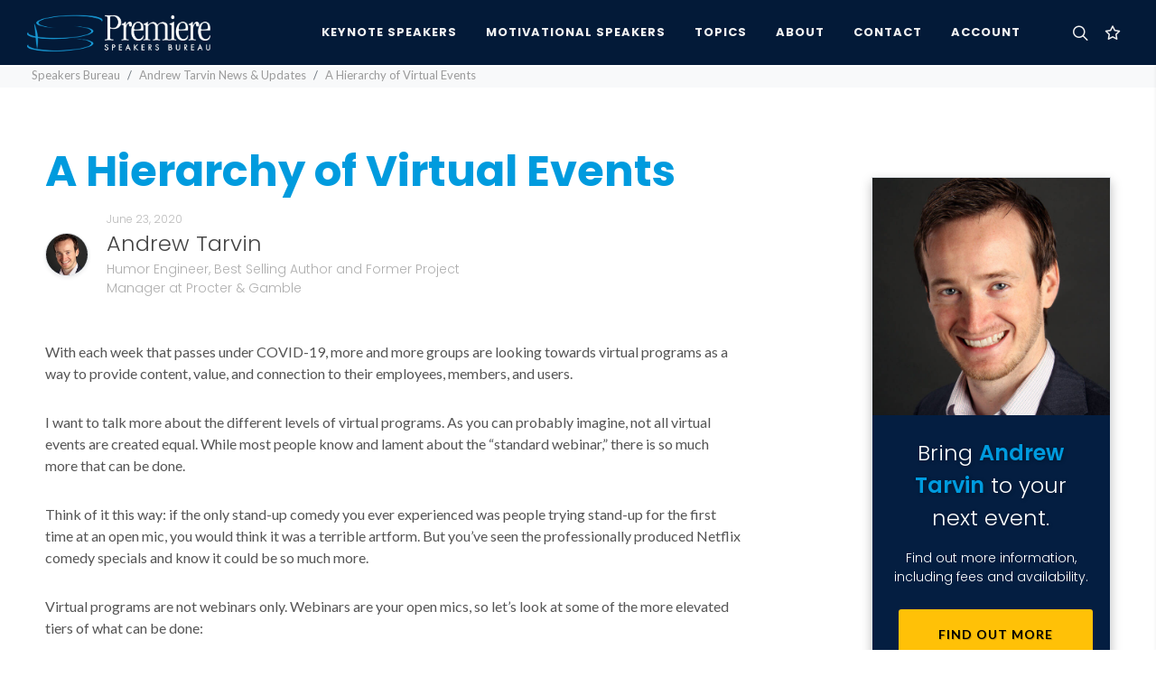

--- FILE ---
content_type: text/html; charset=utf-8
request_url: https://premierespeakers.com/speakers/Andrew-Tarvin/posts/a-hierarchy-of-virtual-events
body_size: 12022
content:
<!DOCTYPE html>
<html lang="en">
  <head>
    <meta name="csrf-param" content="authenticity_token" />
<meta name="csrf-token" content="J2bWievjHSqYMzDdZEKdlVgDbwa3qBF3oW2FdVYezEYbWWOc3GpHxbWRdBR6E2d_O6Hb1hGUh_vm8xwBGAtGGQ" />
    <script type="text/javascript" defer>
      !function(a,b,c,d,e,f,g,h){a.RaygunObject=e,a[e]=a[e]||function(){
      (a[e].o=a[e].o||[]).push(arguments)},f=b.createElement(c),g=b.getElementsByTagName(c)[0],
      f.async=1,f.src=d,g.parentNode.insertBefore(f,g),h=a.onerror,a.onerror=function(b,c,d,f,g){
      h&&h(b,c,d,f,g),g||(g=new Error(b)),a[e].q=a[e].q||[],a[e].q.push({
      e:g})}}(window,document,"script","//cdn.raygun.io/raygun4js/raygun.min.js","rg4js");
    </script>
    <script type="text/javascript" defer>
      rg4js('apiKey', 'QfSlZvk3fY5EVhHLIKk1rA');
      rg4js('enableCrashReporting', false);
      rg4js('enablePulse', true);
    </script>
    <meta name="viewport" content="width=device-width,initial-scale=1">
    <meta name="Language" content="en" />
    <meta property="og:locale" content="en_US">
    <meta property="og:type" content="website" />
    <meta name="ROBOTS" content="INDEX, FOLLOW, ARCHIVE" />
    <meta name="Robots" content="All" />
    <meta name="Distribution" content="Global" />
    <meta name="Rating" content="General" />
    <link rel="icon" type="image/x-icon" href="https://psb-assets.s3.amazonaws.com/assets/favicon-a5e7dfa132c5848a61bf40974aa6800de8bdb9a7791ce3d220be46dfaa888a2d.ico" />
      <title>A Hierarchy of Virtual Events by Andrew Tarvin</title>
      <meta property="og:title" content="A Hierarchy of Virtual Events by Andrew Tarvin" />
    <link rel='canonical' href='https://premierespeakers.com/speakers/andrew-tarvin/posts/a-hierarchy-of-virtual-events' />
    
    <meta name="description" content='A Hierarchy of Virtual Events by Andrew Tarvin.'>
    <meta property="og:description" content="A Hierarchy of Virtual Events by Andrew Tarvin." />
    <meta property="og:url" content="https://premierespeakers.com/speakers/andrew-tarvin/posts/a-hierarchy-of-virtual-events"/>
    <meta property="og:image" content="https://s3.amazonaws.com/tesla-media/domain/logo_meta/1/20240202073522-MetaImage.jpg"/>
    <meta property="og:site_name" content="Premiere Speakers Bureau: Keynote Speakers, Business Speakers, Motivational Speakers, and Celebrity Speakers">
    <meta name="keywords" content="Motivational Speakers, Speakers Bureau, Speakers Bureaus, Business Speakers, Motivational Speaker, Speaker Bureau, Business Speaker, christian speakers, Keynote Speakers, Celebrity Speakers, Business Speakers">
    <script type="application/ld+json" class="schema-graph">
      
    </script>

    
    <script async src="https://www.googletagmanager.com/gtag/js?id=G-GD6N4QM3EN"></script>
    <script src="https://analytics.ahrefs.com/analytics.js" data-key="/HTs6Np/K/isxxvr41XOYw" async></script>
    <script>
      window.dataLayer = window.dataLayer || [];
      function gtag(){dataLayer.push(arguments);}
      gtag('js', new Date());

      gtag('config', 'G-GD6N4QM3EN');
    </script>
    
    <link rel="preconnect" href="https://fonts.gstatic.com" crossorigin>
    <link media="print" onload="this.onload=null;this.removeAttribute('media');" href="https://fonts.googleapis.com/css?family=Lato:400,400i,700|Poppins:300,500,600,700|Open+Sans:ital,wght@0,300;0,400;0,500;1,300;1,400&display=swap" rel="stylesheet" type="text/css" />
    <link rel="stylesheet" href="https://psb-assets.s3.amazonaws.com/assets/application-6b804bd041a8e30916a4aeb2682a36e9bceba324580ada7a9427b4d9bc8aa8fb.css" media="all" />
    <script src="https://psb-assets.s3.amazonaws.com/assets/application-45e8ad01f71954c745d6782b8b3396e3ecb139b343fc2fe2ae8d952a0cb5ee10.js" defer="defer"></script>
  </head>

  <body class="stretched">
    <div id="wrapper" class="clearfix">
      <div id="overview"></div>
      <header id="header" class="dark full-header " data-sticky-class="dark" data-mobile-sticky="true">
	<div id="header-wrap">
		<div class="container">
			<div class="header-row">
				<div id="primary-menu-trigger">
					<svg class="svg-trigger" viewBox="0 0 100 100"><path d="m 30,33 h 40 c 3.722839,0 7.5,3.126468 7.5,8.578427 0,5.451959 -2.727029,8.421573 -7.5,8.421573 h -20"></path><path d="m 30,50 h 40"></path><path d="m 70,67 h -40 c 0,0 -7.5,-0.802118 -7.5,-8.365747 0,-7.563629 7.5,-8.634253 7.5,-8.634253 h 20"></path></svg>
				</div>
				<!-- Logo
				============================================= -->
				<div id="logo">
					<a class="standard-logo" data-dark-logo="https://s3.amazonaws.com/tesla-media/domain/logo_light/1/20190206113323-psb_logo_light.png" href="/"><img class="" alt="Premiere Speakers Bureau" src="https://s3.amazonaws.com/tesla-media/domain/logo_light/1/20190206113323-psb_logo_light.png" /></a>
					<a class="retina-logo" data-dark-logo="https://s3.amazonaws.com/tesla-media/domain/logo_light/1/20190206113323-psb_logo_light.png" href="/"><img class="" alt="Premiere Speakers Bureau" src="https://s3.amazonaws.com/tesla-media/domain/logo_light/1/20190206113323-psb_logo_light.png" /></a>
				</div><!-- #logo end -->

				<div class="header-misc">
					<!-- Top Search
					============================================= -->
					<div id="top-search" class="header-misc-icon mr-2">
						<a href="#side-panel-search" class="d-flex search-side-panel-trigger mr-1"><i class="icon-line-search"></i><i class="icon-line-cross"></i></a>
					</div><!-- #top-search end -->
					<div id="top-cart" class="header-misc-icon d-block d-sm-block">
						<a href="#" id="top-cart-trigger" class="">
		<i class="icon-line-star"></i>

</a>
<div class="top-cart-content">
	<div class="top-cart-title">
		<h4>My Speaker List</h4>
	</div>
	<div id="favorites-list">
			<div class="top-cart-items">
		<h6 class="text-light fw-light">
			You don't currently have any speakers saved to your list.
		</h6>
	</div>

	</div>
</div>
					</div>
				</div>

				<!-- Primary Navigation
				============================================= -->
				<nav class="primary-menu">

					<ul class="menu-container">
						<li class="menu-item">
							<a class="menu-link" href="/keynote-speakers"><div>Keynote Speakers</div></a>
						</li>
						<li class="menu-item">
							<a class="menu-link" href="/motivational-speakers"><div>Motivational Speakers</div></a>
						</li>
						<li class="menu-item mega-menu">
							<a class="menu-link" href="/topics"><div>Topics</div></a>
							<div class="mega-menu-content mega-menu-style-2">
								<div class="container">
									<div class="row">
											<ul class="sub-menu-container mega-menu-column col-lg-3">
												<li class="menu-item mega-menu-title">
													<a class="menu-link" href="#">
														<div class="text-white pl-1">Featured Topics&nbsp;</div>
													</a>
													<ul class="sub-menu-container">
																<li class="menu-item">
																	<a class="menu-link" href="/topics/education">
																		<div class="padding text-capitalize fw-light text-shadow-sm">Education Speakers</div>
</a>																</li>
																<li class="menu-item">
																	<a class="menu-link" href="/topics/entertainment">
																		<div class="padding text-capitalize fw-light text-shadow-sm">Entertainment Speakers</div>
</a>																</li>
																<li class="menu-item">
																	<a class="menu-link" href="/topics/female-motivational">
																		<div class="padding text-capitalize fw-light text-shadow-sm">Female Motivational Speakers</div>
</a>																</li>
																<li class="menu-item">
																	<a class="menu-link" href="/topics/future-of-work">
																		<div class="padding text-capitalize fw-light text-shadow-sm">Future of Work Speakers</div>
</a>																</li>
																<li class="menu-item">
																	<a class="menu-link" href="/topics/healthcare">
																		<div class="padding text-capitalize fw-light text-shadow-sm">Healthcare Speakers</div>
</a>																</li>
													</ul>
												</li>
											</ul>
											<ul class="sub-menu-container mega-menu-column col-lg-3">
												<li class="menu-item mega-menu-title">
													<a class="menu-link" href="#">
														<div class="text-white pl-1">&nbsp;</div>
													</a>
													<ul class="sub-menu-container">
																<li class="menu-item">
																	<a class="menu-link" href="/topics/innovation">
																		<div class="padding text-capitalize fw-light text-shadow-sm">Innovation Speakers</div>
</a>																</li>
																<li class="menu-item">
																	<a class="menu-link" href="/topics/marketing">
																		<div class="padding text-capitalize fw-light text-shadow-sm">Marketing Speakers</div>
</a>																</li>
																<li class="menu-item">
																	<a class="menu-link" href="/topics/mental-health">
																		<div class="padding text-capitalize fw-light text-shadow-sm">Mental Health / Well-Being Speakers</div>
</a>																</li>
																<li class="menu-item">
																	<a class="menu-link" href="/topics/military">
																		<div class="padding text-capitalize fw-light text-shadow-sm">Military Speakers</div>
</a>																</li>
													</ul>
												</li>
											</ul>
											<ul class="sub-menu-container mega-menu-column col-lg-3">
												<li class="menu-item mega-menu-title">
													<a class="menu-link" href="#">
														<div class="text-white pl-1">&nbsp;</div>
													</a>
													<ul class="sub-menu-container">
																<li class="menu-item">
																	<a class="menu-link" href="/topics/political">
																		<div class="padding text-capitalize fw-light text-shadow-sm">Political  Speakers</div>
</a>																</li>
																<li class="menu-item">
																	<a class="menu-link" href="/topics/technology">
																		<div class="padding text-capitalize fw-light text-shadow-sm">Technology Speakers</div>
</a>																</li>
																<li class="menu-item">
																	<a class="menu-link" href="/topics/ted">
																		<div class="padding text-capitalize fw-light text-shadow-sm">TED Speakers</div>
</a>																</li>
																<li class="menu-item">
																	<a class="menu-link" href="/topics/workplace-culture">
																		<div class="padding text-capitalize fw-light text-shadow-sm">Workplace Culture Speakers</div>
</a>																</li>
													</ul>
												</li>
											</ul>
										<ul class="sub-menu-container mega-menu-column col-lg-3">
											<li class="menu-item mega-menu-title">
												<div class="px-4">
													<h4 class="text-primary text-shadow mb-2">Not Sure Where To Begin?</h4>
													<div class="small text-white">We're just an email or phone call away, and ready to help you find the perfect speaker for your next event.</div>
													<div class="py-3"></div>
													<div class="small">
														<span class="bg-dark-blue py-1 px-2"><b class="text-primary">E</b></span>
														<a class="ml-1 text-white" href="mailto:inquiries@premierespeakers.com?subject=Website Inquiry">inquiries@premierespeakers.com</a>
													</div>
													<div class="small mt-3">
														<span class="bg-dark-blue py-1 px-2"><b class="text-primary">P</b></span>
														<a class="ml-1 text-white" href="tel:1-615-261-4000">615-261-4000</a>
													</div>
												</div>
											</li>
										</ul>
									</div>
								</div>
							</div>
						</li>
						<li class="menu-item">
							<a class="menu-link" href="/about"><div>About</div></a>
							<ul class="sub-menu-container">
								<li class="menu-item">
									<a class="menu-link" href="/about"><div>About Premiere</div></a>
								</li>
								<li class="menu-item">
									<a class="menu-link" href="/staff"><div>Meet Our Team</div></a>
								</li>
								<li class="menu-item">
									<a class="menu-link" href="/contact"><div>Contact</div></a>
								</li>
								<li class="menu-item">
									<a class="menu-link" href="/blog"><div>News & Updates</div></a>
								</li>
							</ul>
						</li>
						<li class="menu-item" id="contact-menu-item">
							<a class="menu-link" href="/contact"><div>Contact</div></a>
						</li>
						<li class="menu-item">
							<a class="menu-link" href="https://premierespeakers.com/login"><div>Account</div></a>
						</li>
					</ul>

				</nav><!-- #primary-menu end -->
			</div>
		</div>
	</div>
	<!-- <div class="header-wrap-clone"></div> -->
</header>
      <section id="content pb-0" class="bg-light" >
  <div class="content-wrap pt-0" >
      
    <div class="mt-1 bg-light" id="breadcrumbs-wrapper">
      <div class="container-fluid ">
        <div class="row">
          <div class="col-12 col-sm-12">
            <ol class="breadcrumb mb-0 pb-1">
              <li class="breadcrumb-item">
                <a class="text-secondary" href="/">Speakers Bureau</a>
              </li>
              <li class="breadcrumb-item active" aria-current="page">
                  <a class="text-secondary" href="/speakers/Andrew-Tarvin/posts">Andrew Tarvin News &amp; Updates</a>
              </li>
              <li class="breadcrumb-item active" aria-current="page">
                <span class="text-secondary fw-light">
                  A Hierarchy of Virtual Events
                </span>
              </li>
            </ol>
          </div>
        </div>
      </div>
    </div>
    <section class="section mt-0 mb-0 bg-white">
      <div class="container clearfix">
        <div class="row">
          <div class="col-12 col-md-8 col-lg-8">
            <h1 class="display-5 fw-bold text-primary mb-3">A Hierarchy of Virtual Events</h1>
            <div class="row align-items-center pb-5">
              <div class="col pr-0">
                  <img alt="Andrew Tarvin: Humor Engineer, Best Selling Author and Former Project Manager at Procter &amp; Gamble" class="circle shadow-sm border" style="width:100px;" src="https://s3.amazonaws.com/tesla-media/speaker_media/asset/38751/xl_70_andrew-tarvin-linkedin.jpg" />
              </div>
              <div class="col-10 col-sm-11 col-md-10 col-lg-11">
                <div class="row">
                  <div class="col-12 col-lg-7">
                    <h6 class="fw-light text-secondary mb-0 op-07">June 23, 2020</h6>
                      <a href="/Andrew-Tarvin">
                        <h3 class="fw-light mt-0 mb-0 ">Andrew Tarvin</h3>
                        <h5 class="fw-light text-secondary mb-0 op-08 ">Humor Engineer, Best Selling Author and Former Project Manager at Procter &amp; Gamble</h5>
</a>                  </div>
                </div>
              </div>
            </div>
            <p><span style="font-size:16px;">With each week that passes under COVID-19, more and more groups are looking towards virtual programs as a way to provide content, value, and connection to their employees, members, and users.</span></p>

<p><span style="font-size:16px;">I want to talk more about the different levels of virtual programs. As you can probably imagine, not all virtual events are created equal. While most people know and lament about the &ldquo;standard webinar,&rdquo; there is so much more that can be done.</span></p>

<p><span style="font-size:16px;">Think of it this way: if the only stand-up comedy you ever experienced was people trying stand-up for the first time at an open mic, you would think it was a terrible artform. But you&rsquo;ve seen the professionally produced Netflix comedy specials and know it could be so much more.</span></p>

<p><span style="font-size:16px;">Virtual programs are not webinars only. Webinars are your open mics, so let&rsquo;s look at some of the more elevated tiers of what can be done:</span></p>

<h2><span style="font-size:20px;"><strong>Levels of Virtual Programs</strong></span></h2>

<p><span style="font-size:16px;">The primary differentiators for virtual programs are video, audio, lighting, and delivery. Notice that content is not included in this list. Yes, you do need someone who has great content, but that&rsquo;s true regardless of level or format.</span></p>

<p><span style="font-size:16px;">For each tier, I&rsquo;ve shared some examples of what gear could be used with (some affiliate) links to where you can get them.</span></p>

<p><span style="font-size:16px;"><em>NOTE: A lot of these pieces are in high demand and may be sold out or have long delivery times. If you can&rsquo;t find it on Amazon, consider searching other online retailers such as Best Buy or B&amp;H Photo Video, or a local electronics store. Or, do a search for &ldquo;alternatives to [sold out equipment name].&rdquo;</em></span></p>

<h3><span style="font-size:20px;"><strong>Tier 1 Virtual Program &ndash; Standard</strong></span></h3>

<p><span style="font-size:16px;">The first level of virtual programs is what people think of when it comes to a traditional webinar. The focus is on delivering content as quick, easy, and cheap as possible.</span></p>

<p><span style="font-size:16px;"><strong>Pros:</strong>&nbsp;Takes advantage of what most content creators already have. Can be up and running very quickly. Requires very little rehearsal as content can be read.<br />
<strong>Cons:</strong>&nbsp;The end product is usually not all that engaging. Experience, interaction, and efficacy is low. Isn&rsquo;t differentiated from products that have negative connotations.</span></p>

<ul>
<li><span style="font-size:16px;"><strong>Video:</strong>&nbsp;Single camera angle, often at the default height of the desk / chair, with little attention paid to framing.</span>

<ul>
<li><span style="font-size:16px;">Equipment: built-in camera in laptop or smartphone.</span></li>
</ul>
</li>
<li><span style="font-size:16px;"><strong>Audio:</strong>&nbsp;Basic audio setup, often with existing background noise of the environment.</span>
<ul>
<li><span style="font-size:16px;">Equipment: built-in microphone in laptop or smartphone.</span></li>
</ul>
</li>
<li><span style="font-size:16px;"><strong>Lighting:</strong>&nbsp;Basic lighting, often with overhead lighting or bright windows in background.</span>
<ul>
<li><span style="font-size:16px;">Equipment: whatever standard room-lighting exists.</span></li>
</ul>
</li>
<li><span style="font-size:16px;"><strong>Delivery:</strong>&nbsp;One view, audio over slides, possibly with a video of presenter in the corner, with little to no interaction.</span>
<ul>
<li><span style="font-size:16px;">Equipment: free or entry-level account on&nbsp;<a href="https://humor.me/zoomsignup" rel="noopener noreferrer" target="_blank">Zoom</a>,&nbsp;<a href="https://hangouts.google.com/" rel="noopener noreferrer" target="_blank">Hangouts</a>, or&nbsp;<a href="https://www.skype.com/en/" rel="noopener noreferrer" target="_blank">Skype</a>.</span></li>
</ul>
</li>
</ul>

<p><span style="font-size:16px;"><em>Example:</em>&nbsp;Just about any&nbsp;introductory webinar&nbsp;that you&rsquo;ve experienced.</span></p>

<h3><span style="font-size:20px;">Tier 2 Virtual Program &ndash; Elevated</span></h3>

<p><span style="font-size:16px;">The second level of virtual programs is an elevated version of what people think of when it comes to a traditional webinar. The focus is on building a more engaging presentation while balancing a need to create content quickly and easily.</span></p>

<p><span style="font-size:16px;"><strong>Pros:</strong>&nbsp;Builds on what most content creators already have. Doesn&rsquo;t require extensive setup time. Follows a framework that people already expect but in an elevated way.<br />
<strong>Cons:</strong>&nbsp;Requires more planning and setup than Tier 1, but isn&rsquo;t dramatically differentiated at first glance. Involves some additional investment and resources. Doesn&rsquo;t create an immediate WOW factor.</span></p>

<ul>
<li><span style="font-size:16px;"><strong>Video:</strong>&nbsp;Single camera angle, elevated to eye-level of speaker, framed to show head and shoulders without too much extra space.</span>

<ul>
<li><span style="font-size:16px;">Equipment: built-in camera in laptop or smartphone or USB webcam such as&nbsp;<a href="https://amzn.to/3bJAUiy" rel="noopener noreferrer" target="_blank">Logitech BRIO</a>,&nbsp;<a href="https://amzn.to/35giMdD" rel="noopener noreferrer" target="_blank">Logitech C930e</a>, or&nbsp;<a href="https://amzn.to/2xjrnzL" rel="noopener noreferrer" target="_blank">Spedal 1080p</a>; plus possible platform software such as&nbsp;<a href="https://humor.me/ecammsignup" rel="noopener noreferrer" target="_blank">Ecamm Live</a>&nbsp;or&nbsp;<a href="https://obsproject.com/" rel="noopener noreferrer" target="_blank">OBS</a>.</span></li>
</ul>
</li>
<li><span style="font-size:16px;"><strong>Audio:</strong>&nbsp;Elevated audio setup with external microphone, headphones, and limited background noise.</span>
<ul>
<li><span style="font-size:16px;">Equipment: USB microphone such as&nbsp;<a href="https://amzn.to/2VOboTV" rel="noopener noreferrer" target="_blank">Samson Q2U</a>&nbsp;or&nbsp;<a href="https://amzn.to/2xmioOo" rel="noopener noreferrer" target="_blank">Blue Yeti</a>,&nbsp; plus any headphones to eliminate echo such as&nbsp;<a href="https://amzn.to/3cZd7LL" rel="noopener noreferrer" target="_blank">MEE In-Ear headphones</a>&nbsp;or&nbsp;<a href="https://amzn.to/35qZQt3" rel="noopener noreferrer" target="_blank">Surveillance Earpiece</a>. A not as elegant alternative is a USB headset such as&nbsp;<a href="https://amzn.to/35ndDAM" rel="noopener noreferrer" target="_blank">AudioTechnica Broadcast Headset</a>&nbsp;or&nbsp;<a href="https://www.amazon.com/Logitech-Headset-H390-Noise-Cancelling/dp/B000UXZQ42/tag=htw-20" rel="noopener noreferrer" target="_blank">Logitech H390</a></span></li>
</ul>
</li>
<li><span style="font-size:16px;"><strong>Lighting</strong>: Elevated lighting, with controlled room-lighting on front of speaker with limited backlighting.</span>
<ul>
<li><span style="font-size:16px;">Equipment: a combination of selective room-lighting along with a USB ring light such as&nbsp;<a href="https://amzn.to/2KLMKNc" rel="noopener noreferrer" target="_blank">Clip On Ring Light</a>,&nbsp;<a href="https://amzn.to/3aRl2JA" rel="noopener noreferrer" target="_blank">Light Stand for Live Stream</a>, or&nbsp;<a href="https://amzn.to/2YsA06v" rel="noopener noreferrer" target="_blank">Selfie Ring Light</a>.</span></li>
</ul>
</li>
<li><span style="font-size:16px;"><strong>Delivery:</strong>&nbsp;Two views: 1) &ldquo;talking head&rdquo; shot and 2) audio over slides, with a video of presenter in the corner. Light use of basic interaction such as Q&amp;A, chat, and polls.</span>
<ul>
<li><span style="font-size:16px;">Equipment: standard-level account on&nbsp;<a href="https://humor.me/zoomsignup" rel="noopener noreferrer" target="_blank">Zoom</a>,&nbsp;<a href="https://www.gotomeeting.com/meeting/pricing" rel="noopener noreferrer" target="_blank">GoToMeeting</a>, or&nbsp;<a href="https://www.webex.com/pricing/index.html" rel="noopener noreferrer" target="_blank">WebEx</a>.</span></li>
</ul>
</li>
</ul>

<p><span style="font-size:16px;"><em>Example:</em>&nbsp;Some of the initial virtual workshops offered by Humor That Works. (Coming Soon)</span></p>

<h3><span style="font-size:20px;"><strong>Tier 3 &ndash; Professional</strong></span></h3>

<p><span style="font-size:16px;">The third level of virtual programs moves beyond what people think of when it comes to a traditional webinar and begins to transition into virtual workshops and virtual keynotes. The focus is on creating a compelling learning experience that keeps attendees engaged and entertained without breaking the bank.</span></p>

<p><span style="font-size:16px;"><strong>Pros:</strong>&nbsp;Creates a new delivery that is differentiated from the standard webinar presentation. Doesn&rsquo;t try to replicate in-person experiences but rather takes advantage of remote attendees. Doesn&rsquo;t require a dedicated studio space or additional producer.<br />
<strong>Cons:</strong>&nbsp;Involves higher costs for equipment. Requires more setup and rehearsal time to get tech working smoothly. Can be a lot for one person to manage.</span></p>

<ul>
<li><span style="font-size:16px;"><strong>Video:</strong>&nbsp;Two camera angles, one elevated to eye-level of speaker, framed to show head and shoulders without too much extra space, another for an additional view (such as whiteboard, flipchart, or action shot).</span>

<ul>
<li><span style="font-size:16px;">Equipment: DSLR, PTZ, or video camera connected via HDMI such as a&nbsp;<a href="https://amzn.to/3b7Kpqx" rel="noopener noreferrer" target="_blank">Panasonic Lumix G7KS</a>,&nbsp;<a href="https://amzn.to/3fjlIe6" rel="noopener noreferrer" target="_blank">AV1081-G PTZ</a>, or&nbsp;<a href="https://amzn.to/3c5IDYi" rel="noopener noreferrer" target="_blank">Canon HF R800</a>; plus video switcher, either hardware such as an&nbsp;<a href="https://amzn.to/2L06pcu" rel="noopener noreferrer" target="_blank">ATEM Mini Pro</a>&nbsp;or software such as&nbsp;<a href="https://obsproject.com/" rel="noopener noreferrer" target="_blank">OBS</a>&nbsp;or&nbsp;<a href="https://humor.me/wirecastsignup" rel="noopener noreferrer" target="_blank">Wirecast</a>.</span></li>
</ul>
</li>
<li><span style="font-size:16px;"><strong>Audio:</strong>&nbsp;Advanced audio setup with external microphone, unobtrusive headphones, zero background noise, and possible music or sound effects.</span>
<ul>
<li><span style="font-size:16px;">Equipment: Properly mounted USB or 3.5mm microphone out of view, such as a&nbsp;<a href="https://amzn.to/2ygMXpf" rel="noopener noreferrer" target="_blank">Blue Yeti</a>&nbsp;or&nbsp;<a href="https://amzn.to/3dhFW6o" rel="noopener noreferrer" target="_blank">Rode VideoMic Pro+</a>, or a lavalier microphone such as&nbsp;<a href="https://amzn.to/2WoFyfz" rel="noopener noreferrer" target="_blank">Rode Lavalier Go</a>; unobtrusive earbuds with only minor visibility such as&nbsp;<a href="https://amzn.to/3cZd7LL" rel="noopener noreferrer" target="_blank">MEE M6</a>&nbsp;or&nbsp;<a href="https://amzn.to/2xybzJA" rel="noopener noreferrer" target="_blank">Maximal Power RHF</a>.</span></li>
</ul>
</li>
<li><span style="font-size:16px;"><strong>Lighting:</strong>&nbsp;Advanced lighting, with multi-point lighting system in front of the speaker and strategic backlighting.</span>
<ul>
<li><span style="font-size:16px;">Equipment: multiple USB ring light such as&nbsp;<a href="https://amzn.to/2YAAwiG" rel="noopener noreferrer" target="_blank">Diva Ring Light</a>&nbsp;or three-point lighting setup such as&nbsp;<a href="https://amzn.to/3b5Ejal" rel="noopener noreferrer" target="_blank">Wisamic Studio Lighting Kit</a>.</span></li>
</ul>
</li>
<li><span style="font-size:16px;"><strong>Delivery:</strong>&nbsp;Three to four views: 1) &ldquo;talking head&rdquo; shot, 2) secondary camera angle, 3) view of just slides, 4) picture-in-picture of talking head and slides. Advanced use of interactive tools such as Q&amp;A, chat, polls, breakout rooms, and whiteboards.</span>
<ul>
<li><span style="font-size:16px;">Equipment: enterprise-level account on&nbsp;<a href="https://humor.me/zoomsignup" rel="noopener noreferrer" target="_blank">Zoom</a>,&nbsp;<a href="https://www.gotomeeting.com/meeting/pricing" rel="noopener noreferrer" target="_blank">GoToMeeting</a>, or&nbsp;<a href="https://www.webex.com/pricing/index.html" rel="noopener noreferrer" target="_blank">WebEx</a>.</span></li>
</ul>
</li>
</ul>

<p><em style="font-size: 16px;">Example:</em><span style="font-size: 16px;">&nbsp;The work&nbsp;</span><a href="https://premierespeakers.com/brian_fanzo" rel="noopener noreferrer" style="font-size: 16px;" target="_blank">Brian Fanzo</a><span style="font-size: 16px;">&nbsp;is up to.</span></p>

<h3><span style="font-size:20px;"><strong>Tier 4 &ndash; Production</strong></span></h3>

<p><span style="font-size:16px;">The fourth level of virtual programs blurs the line between virtual program and TV-level production. The focus is on crafting an experience where production and content are closely linked together. Cost is not an obstacle.</span></p>

<p><span style="font-size:16px;"><strong>Pros:</strong>&nbsp;Delivers in a way that wows people not only in content but in production. Leverages decades of techniques and equipment from TV and Film. Creates an experience that would not be possible at an in-person event.<br />
<strong>Cons:</strong>&nbsp;Involves high costs for equipment and dedicated studio space. Requires advanced expertise in video, audio, and computer technology. Requires extensive rehearsal and possible additional person as producer (in person or virtual).</span></p>

<ul>
<li><span style="font-size:16px;"><strong>Video:</strong>&nbsp;Multiple camera angles, one elevated to eye-level of speaker, framed to show head and shoulders without too much extra space, others for additional views (such as whiteboard, flipchart, close up, green screen, or action shot).</span>

<ul>
<li><span style="font-size:16px;">Equipment: DSLR, PTZ, or video camera connected via HDMI such as a&nbsp;<a href="https://amzn.to/35tziY2" rel="noopener noreferrer" target="_blank">Canon 80D</a>,&nbsp;<a href="https://amzn.to/3cg92mg" rel="noopener noreferrer" target="_blank">PTZ Optics 2nd Gen</a>, or&nbsp;<a href="https://amzn.to/2W2S2ul" rel="noopener noreferrer" target="_blank">Sony 4k Handycam</a>, plus video switcher, hardware such as an&nbsp;<a href="https://amzn.to/2W2quFb" rel="noopener noreferrer" target="_blank">ATEM Television Studio Pro</a>&nbsp;and software such as&nbsp;<a href="https://obsproject.com/" rel="noopener noreferrer" target="_blank">OBS</a>&nbsp;or&nbsp;<a href="https://humor.me/wirecastsignup" rel="noopener noreferrer" target="_blank">Wirecast</a>.</span></li>
</ul>
</li>
<li><span style="font-size:16px;"><strong>Audio:</strong>&nbsp;Professional audio setup with external microphone, unobtrusive headphones, zero background noise, and possible music or sound effects.</span>
<ul>
<li><span style="font-size:16px;">Equipment: Properly mounted USB or 3.5mm microphone out of view, such as a&nbsp;<a href="https://amzn.to/2WkmVsU" rel="noopener noreferrer" target="_blank">Shure Cardiod Mic</a>, or a wireless lavalier microphone such as&nbsp;<a href="https://amzn.to/3deKnyB" rel="noopener noreferrer" target="_blank">Synco Wireless Lavalier Microphone System</a>, unobtrusive earbuds with only minor visibility such as&nbsp;<a href="https://amzn.to/3cZd7LL" rel="noopener noreferrer" target="_blank">MEE M6</a>&nbsp;or&nbsp;<a href="https://amzn.to/2xybzJA" rel="noopener noreferrer" target="_blank">Maximal Power RHF</a>.</span></li>
</ul>
</li>
<li><span style="font-size:16px;"><strong>Lighting:</strong>&nbsp;Professional lighting, with multi-point lighting system in front of speaker with strategic backlighting.</span>
<ul>
<li><span style="font-size:16px;">Equipment: three-point to five-point lighting setup such as&nbsp;<a href="https://amzn.to/3dahMKS" rel="noopener noreferrer" target="_blank">GVM 3-pack lighting kit</a>.</span></li>
</ul>
</li>
<li><span style="font-size:16px;"><strong>Delivery:</strong>&nbsp;Four to six views: 1) &ldquo;talking head&rdquo; shot, 2) secondary camera angle, 3) third camera angle, 4) view of just slides, 5) picture-in-picture of talking head and slides, 6) custom pre-recorded video seamlessly integrated into program. Advanced use of interactive tools such as Q&amp;A, chat, polls, breakout rooms, and whiteboards, as well as webpages for custom-made experience.</span>
<ul>
<li><span style="font-size:16px;">Equipment: enterprise-level account on&nbsp;<a href="https://humor.me/zoomsignup" rel="noopener noreferrer" target="_blank">Zoom</a>,&nbsp;<a href="https://www.gotomeeting.com/meeting/pricing" rel="noopener noreferrer" target="_blank">GoToMeeting</a>, or&nbsp;<a href="https://www.webex.com/pricing/index.html" rel="noopener noreferrer" target="_blank">WebEx</a>.</span></li>
</ul>
</li>
</ul>

<p><span style="font-size:16px;"><em>Example:</em>&nbsp;The incredible program&nbsp;<a href="https://premierespeakers.com/vinh_giang" rel="noopener noreferrer" target="_blank">Vinh Giang</a>&nbsp;is&nbsp;putting together.</span></p>

<h2><strong><span style="font-size:20px;">Choosing the Right Virtual Setup</span></strong></h2>

<p><span style="font-size:16px;">A higher tier of production doesn&rsquo;t necessarily mean you&rsquo;ll create a virtual experience. You&rsquo;ll note that none of these levels cover the content that is covered. If you combine Tier 4 production with&nbsp;Bill Lumbergh&nbsp;level delivery, it&rsquo;s still going to be a terrible program.</span></p>

<p><span style="font-size:16px;">For context, my virtual keynotes are typically Tier 3 while the virtual workshops we offer at Humor That Works are between Tier 2 to Tier 3 depending on the environment. At a minimum, strive Tier 2 as a way to elevate your programs beyond the dreaded webinar.</span></p>

<hr />
<p><span style="font-size:14px;">To book Andrew Tarvin for your event, please visit&nbsp;<a href="https://premierespeakers.com/Andrew_Tarvin">https://premierespeakers.com/Andrew_Tarvin</a>.</span></p>

          </div>
          <div class="d-none d-xl-flex col-xl-1"></div>
          <div class="col-12 col-md-4 col-lg-4 col-xl-3">
              <div class="border bg-dark-blue my-3 shadow stick-in-parent">
                <img alt="Andrew Tarvin: Humor Engineer, Best Selling Author and Former Project Manager at Procter &amp; Gamble" class="w-100" src="https://s3.amazonaws.com/tesla-media/speaker_media/asset/38751/xl_70_andrew-tarvin-linkedin.jpg" />
                <div class="p-4 text-center">
                  <h3 class="text-shadow mb-3 text-white fw-light">Bring <span class="fw-semibold">Andrew Tarvin</span> to your next event.</h3>
                  <h5 class="text-white fw-light">Find out more information, including fees and availability.</h3>
                  <div class="col-12">
                    <a class="button button-yellow button-reveal text-black button-rounded w-100 text-center pt-3 pb-3" href="/speakers/Andrew-Tarvin">
                      <i class="icon-angle-right"></i><span>Find Out More</span>
</a>                  </div>
                </div>
              </div>
          </div>
        </div>
      </div>
    </section>
  </div>
</section>



      <footer id="footer" class="dark">
	<div class="container">
		<!-- Footer Widgets
		============================================= -->
		<div class="footer-widgets-wrap">

			<div class="row col-mb-50">
				<div class="col-lg-6">

					<div class="widget clearfix">
						<a class="footer-logo" data-dark-logo="https://d29zunrt9sid73.cloudfront.net/domain/logo_light/1/20190206113323-psb_logo_light.png" href="/"><img class="" alt="Premiere Speakers Bureau logo" src="https://d29zunrt9sid73.cloudfront.net/domain/logo_light/1/20190206113323-psb_logo_light.png" /></a>

						<p class="">We are an <strong>Employee Owned</strong> company focused on ensuring your event's success &mdash; from selecting your speaker, to the logistics and planning for event day, and everything in between.</p>

						<div class="py-2">
							<div class="row col-mb-30">
								<div class="col-12 col-md-6">
									<address class="mb-0">
										<abbr title="Headquarters" style="display: inline-block;margin-bottom: 7px;"><strong>Headquarters:</strong></abbr><br>
										109 International Drive, Suite 300<br>
										Franklin, TN 37067<br>
									</address>
								</div>
								<div class="col-12 col-md-6">
									<abbr title="Phone Number"><strong>Phone:</strong></abbr> <a href="tel:1-615-261-4000">(1) 615-261-4000</a><br>
									<abbr title="Fax"><strong>Fax:</strong></abbr> (1) 855-261-2108<br>
									<abbr title="Email Address"><strong>Email:</strong></abbr> 
									<a class="" href="mailto:inquiries@premierespeakers.com?subject=Website Inquiry">inquiries@premierespeakers.com</a>
								</div>
							</div>
						</div>

							<a href="https://www.facebook.com/premierespeakers" class="social-icon si-small si-rounded topmargin-sm si-facebook">
								<i class="icon-facebook"></i>
								<i class="icon-facebook"></i>
							</a>
							<a href="https://twitter.com/premierespeaker" class="social-icon si-small si-rounded topmargin-sm si-twitter">
								<i class="icon-twitter"></i>
								<i class="icon-twitter"></i>
							</a>
							<a href="https://www.youtube.com/user/PremiereSB" class="social-icon si-small si-rounded topmargin-sm si-youtube">
								<i class="icon-youtube"></i>
								<i class="icon-youtube"></i>
							</a>
					</div>

				</div>
				<div class="col-sm-12 col-lg-1"></div>
				<div class="col-sm-6 col-lg-3">
					<div class="widget clearfix">
						<h4 class="text-info">Find A Speaker</h4>
						<div class="widget_links">
							<ul>
								<li><a class="" href="/topics/business">Top Business Speakers 2026</a></li>
								<li><a class="" href="/keynote-speakers">Most Booked Keynote Speakers 2026</a></li>
								<li><a class="" href="/motivational-speakers">Top Motivational Speakers  2026</a></li>
								<li><a class="" href="/topics/leadership">Top Leadership Speakers  2026</a></li>
								<li><a class="" href="/topics/celebrity">Top Celebrity Speakers</a></li>
								<li><a class="" href="/topics/healthcare">Top Healthcare Speakers</a></li>
								<li><a class="" href="/speakers">Browse All Speakers</a></li>
							</ul>
						</div>
					</div>
				</div>

				<div class="col-sm-6 col-lg-2">
					<div class="widget clearfix">
						<h4 class="text-info">Our Company</h4>
						<div class="widget_links">
							<ul>
								<li><a class="" href="/about">About Us</a></li>
								<li><a class="" href="/staff">Meet Our Team</a></li>
								<li><a class="" href="/blog">Latest Updates</a></li>
								<li><a class="" href="/contact">Contact Us</a></li>
							</ul>
						</div>
					</div>
					<div class="widget clearfix">
						<h4 class="text-info">Account</h4>
						<div class="widget_links">
							<ul>
								<li><a class="" href="https://premierespeakers.com/login">Log In</a></li>
							</ul>
						</div>
					</div>
				</div>
			</div>

		</div><!-- .footer-widgets-wrap end -->
	</div>

	<div id="copyrights">
		<div class="container">

			<div class="row justify-content-between">
				<div class="col-12 col-lg-auto text-center text-lg-start">
					<p class="mb-3">Copyrights &copy; 2026 All Rights Reserved by Premiere Speakers Bureau<sup>&reg;</sup></p>
				</div>

				<div class="col-12 col-lg-auto text-center text-lg-end">
					<div class="copyrights-menu copyright-links mb-0">
						<a href="/privacy" class="" title="Privacy Policy">Privacy Policy</a>  |
            <a href="/cookie-policy" class="" title="Cookie Policy">Cookie Policy</a>  |
            <a href="/terms-and-conditions" class="" title="Terms of Service">Terms of Service</a>
					</div>
				</div>
			</div>
		</div>
	</div>
</footer>

    </div>
    <div class="modals-section">
      
    </div>
    <div id="gotoTop" class="icon-angle-up" data-easing="easeOutQuad"></div>
    <div id="side-panel-search" class="dark side-panel shadow-sm">
	<div id="search-side-panel-trigger-close" class="search-side-panel-trigger"><a href="#"><i class="icon-line-cross"></i></a></div>
	<div class="bg-dark-blue p-5 shadow-sm">
			<span id="side-panel-trigger-close-inside" class="search-side-panel-trigger shadow-sm fw-bold"><a href="#"><i class="icon-line-cross"></i></a></span>
			<h5 class="fw-light mt-2 mb-2 text-warning text-uppercase contact-subtitle fw-600">Search by speaker name or topic</h5>
			<form class="mb-3" action="/search" method="get">
				<div class="input-group">
					<input type="text" name="s" id="menu-search" class="form-control" value="" placeholder="">
				    <button type="submit" name="menu-search-submit" id="menu-search-submit" class="input-group-btn btn btn-primary">
				    	<i class="icon-line-search text-white"></i>
				    </button>
				</div>
			</form>
			<div>
	        <div class="trending-searches fw-600 text-smaller">
	          Trending Searches:
	            <a href="/search?s=Overcoming Disruption">Overcoming Disruption</a>, 
	            <a href="/search?s=Leadership">Leadership</a>, 
	            <a href="/search?s=Technology">Technology</a>, 
	            <a href="/search?s=Inspiration">Inspiration</a>
	        </div>
			</div>
		</div>
	<div class="side-panel-wrap">
		<h5 class="fw-semi-bold mt-0 mb-2 text-uppercase text-primary">Popular Speakers</h5>
      <a class="d-flex mb-2 shadow-sm" href="/speakers/jon-acuff">
  <div class="mb-3">
    <div class="row ml-0 mr-0">
      <div class="col-4 pl-0 pr-0">
          <img height="650" width="650" class="img-fluid w-100 shadow-sm" loading="lazy" alt="Premiere Speakers Bureau, Jon Acuff" src="https://s3.amazonaws.com/tesla-media/speaker_media/asset/36373/portrait_xl_70_Jon_Acuff_Headshot_2020.jpg" />
      </div>
      <div class="col-8 pr-0">
        <div class="p-0 speaker-card-inner">
          <h5 class="mb-0 mt-0" style="font-size:1rem;">Jon Acuff</h5>
          <div class="small-blue-divider ml-0"></div>
          <div class="text-secondary mb-0" style="font-size:70%;">
            One of INC&#39;s Top 100 Leadership Speakers, New York Times Bestselling Author of Soundtracks, Finish and Do Over
          </div>
          
        </div>
      </div>
    </div>
  </div>
</a>
      <a class="d-flex mb-2 shadow-sm" href="/speakers/ben-carson">
  <div class="mb-3">
    <div class="row ml-0 mr-0">
      <div class="col-4 pl-0 pr-0">
          <img height="650" width="650" class="img-fluid w-100 shadow-sm" loading="lazy" alt="Premiere Speakers Bureau, Dr. Ben Carson" src="https://s3.amazonaws.com/tesla-media/speaker_media/asset/42934/portrait_xl_70_2021_Ben_Carson-33.jpg" />
      </div>
      <div class="col-8 pr-0">
        <div class="p-0 speaker-card-inner">
          <h5 class="mb-0 mt-0" style="font-size:1rem;">Dr. Ben Carson</h5>
          <div class="small-blue-divider ml-0"></div>
          <div class="text-secondary mb-0" style="font-size:70%;">
            Former US Secretary of Housing and Urban Development / Conservative Political Thought Leader / Renowned Pediatric Neurosurgeon
          </div>
          
        </div>
      </div>
    </div>
  </div>
</a>
      <a class="d-flex mb-2 shadow-sm" href="/speakers/daymond-john">
  <div class="mb-3">
    <div class="row ml-0 mr-0">
      <div class="col-4 pl-0 pr-0">
          <img height="650" width="650" class="img-fluid w-100 shadow-sm" loading="lazy" alt="Premiere Speakers Bureau, Daymond John" src="https://s3.amazonaws.com/tesla-media/speaker_media/asset/48184/portrait_xl_70_ezgif-1ccdbc74783e56.png" />
      </div>
      <div class="col-8 pr-0">
        <div class="p-0 speaker-card-inner">
          <h5 class="mb-0 mt-0" style="font-size:1rem;">Daymond John</h5>
          <div class="small-blue-divider ml-0"></div>
          <div class="text-secondary mb-0" style="font-size:70%;">
            Founder/CEO of FUBU, Presidential Ambassador for Global Entrepreneurship, Star of ABC&#39;s Shark Tank and CEO of The Shark Group 
          </div>
          
        </div>
      </div>
    </div>
  </div>
</a>
      <a class="d-flex mb-2 shadow-sm" href="/speakers/magic-johnson">
  <div class="mb-3">
    <div class="row ml-0 mr-0">
      <div class="col-4 pl-0 pr-0">
          <img height="650" width="650" class="img-fluid w-100 shadow-sm" loading="lazy" alt="Premiere Speakers Bureau, Earvin “Magic” Johnson" src="https://s3.amazonaws.com/tesla-media/speaker_media/asset/42424/portrait_xl_70_IMG_3971.jpg" />
      </div>
      <div class="col-8 pr-0">
        <div class="p-0 speaker-card-inner">
          <h5 class="mb-0 mt-0" style="font-size:1rem;">Earvin “Magic” Johnson</h5>
          <div class="small-blue-divider ml-0"></div>
          <div class="text-secondary mb-0" style="font-size:70%;">
            Five-Time NBA Champion, Entrepreneur
          </div>
          
        </div>
      </div>
    </div>
  </div>
</a>
      <a class="d-flex mb-2 shadow-sm" href="/speakers/candy-valentino">
  <div class="mb-3">
    <div class="row ml-0 mr-0">
      <div class="col-4 pl-0 pr-0">
          <img height="650" width="650" class="img-fluid w-100 shadow-sm" loading="lazy" alt="Premiere Speakers Bureau, Candy Valentino" src="https://s3.amazonaws.com/tesla-media/speaker_media/asset/45668/portrait_xl_70_savingPNG.JPEG" />
      </div>
      <div class="col-8 pr-0">
        <div class="p-0 speaker-card-inner">
          <h5 class="mb-0 mt-0" style="font-size:1rem;">Candy Valentino</h5>
          <div class="small-blue-divider ml-0"></div>
          <div class="text-secondary mb-0" style="font-size:70%;">
             Founder, investor, WSJ Best-Selling Author and Serial Entrepreneur 
          </div>
          
        </div>
      </div>
    </div>
  </div>
</a>
      <a class="d-flex mb-2 shadow-sm" href="/speakers/ryan-leak">
  <div class="mb-3">
    <div class="row ml-0 mr-0">
      <div class="col-4 pl-0 pr-0">
          <img height="650" width="650" class="img-fluid w-100 shadow-sm" loading="lazy" alt="Premiere Speakers Bureau, Ryan Leak" src="https://s3.amazonaws.com/tesla-media/speaker_media/asset/41009/portrait_xl_70_RLHEADSHOTS-13.jpg" />
      </div>
      <div class="col-8 pr-0">
        <div class="p-0 speaker-card-inner">
          <h5 class="mb-0 mt-0" style="font-size:1rem;">Ryan Leak</h5>
          <div class="small-blue-divider ml-0"></div>
          <div class="text-secondary mb-0" style="font-size:70%;">
            Inspiring Workplace Cultures Rooted in Values, Passion and Risk-Taking
          </div>
          
        </div>
      </div>
    </div>
  </div>
</a>
      <a class="d-flex mb-2 shadow-sm" href="/speakers/deion-sanders">
  <div class="mb-3">
    <div class="row ml-0 mr-0">
      <div class="col-4 pl-0 pr-0">
          <img height="650" width="650" class="img-fluid w-100 shadow-sm" loading="lazy" alt="Premiere Speakers Bureau, Deion Sanders" src="https://s3.amazonaws.com/tesla-media/speaker_media/asset/36121/portrait_xl_70_Deion-Sanders.jpg" />
      </div>
      <div class="col-8 pr-0">
        <div class="p-0 speaker-card-inner">
          <h5 class="mb-0 mt-0" style="font-size:1rem;">Deion Sanders</h5>
          <div class="small-blue-divider ml-0"></div>
          <div class="text-secondary mb-0" style="font-size:70%;">
            Pro Football Hall of Famer, Two-Time Super Bowl Champion and Coach
          </div>
          
        </div>
      </div>
    </div>
  </div>
</a>
      <a class="d-flex mb-2 shadow-sm" href="/speakers/jessica-kriegel">
  <div class="mb-3">
    <div class="row ml-0 mr-0">
      <div class="col-4 pl-0 pr-0">
          <img height="650" width="650" class="img-fluid w-100 shadow-sm" loading="lazy" alt="Premiere Speakers Bureau, Dr. Jessica Kriegel" src="https://s3.amazonaws.com/tesla-media/speaker_media/asset/48110/portrait_xl_70_763A5734.jpg" />
      </div>
      <div class="col-8 pr-0">
        <div class="p-0 speaker-card-inner">
          <h5 class="mb-0 mt-0" style="font-size:1rem;">Dr. Jessica Kriegel</h5>
          <div class="small-blue-divider ml-0"></div>
          <div class="text-secondary mb-0" style="font-size:70%;">
            CEO Advisor and Doctor of Leadership
          </div>
          
        </div>
      </div>
    </div>
  </div>
</a>
	</div>
</div>
    
  </body>

</html>
